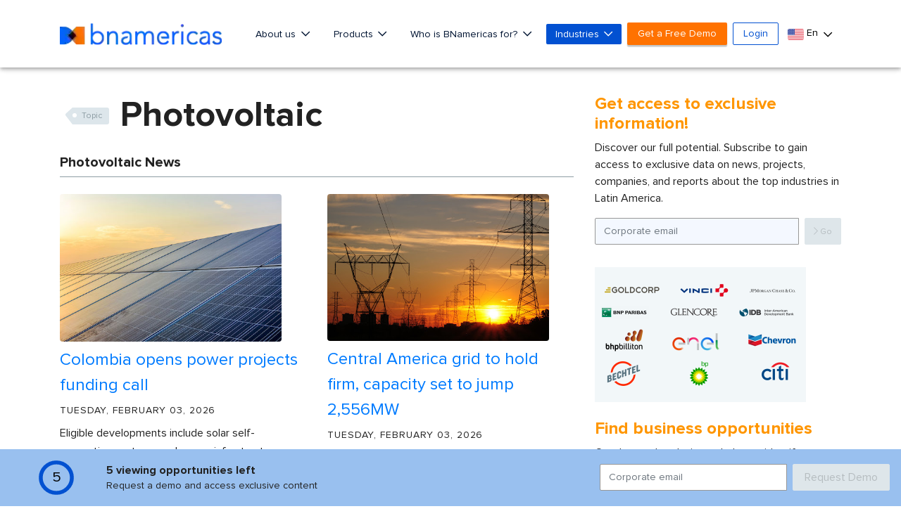

--- FILE ---
content_type: text/html; charset=utf-8
request_url: https://www.google.com/recaptcha/api2/aframe
body_size: -86
content:
<!DOCTYPE HTML><html><head><meta http-equiv="content-type" content="text/html; charset=UTF-8"></head><body><script nonce="yF7IXdd6SGKge1WyX1GyJw">/** Anti-fraud and anti-abuse applications only. See google.com/recaptcha */ try{var clients={'sodar':'https://pagead2.googlesyndication.com/pagead/sodar?'};window.addEventListener("message",function(a){try{if(a.source===window.parent){var b=JSON.parse(a.data);var c=clients[b['id']];if(c){var d=document.createElement('img');d.src=c+b['params']+'&rc='+(localStorage.getItem("rc::a")?sessionStorage.getItem("rc::b"):"");window.document.body.appendChild(d);sessionStorage.setItem("rc::e",parseInt(sessionStorage.getItem("rc::e")||0)+1);localStorage.setItem("rc::h",'1770135183871');}}}catch(b){}});window.parent.postMessage("_grecaptcha_ready", "*");}catch(b){}</script></body></html>